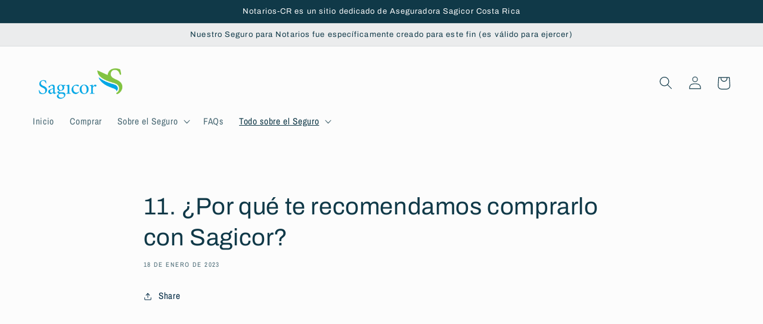

--- FILE ---
content_type: text/plain
request_url: https://www.google-analytics.com/j/collect?v=1&_v=j102&a=1534941807&t=pageview&_s=1&dl=https%3A%2F%2Fnotarios-cr.com%2Fblogs%2Ftodo-sobre-seguro-para-notarios%2F11-por-que-te-recomendamos-comprarlo-con-sagicor&ul=en-us%40posix&dt=11.%20%C2%BFPor%20qu%C3%A9%20te%20recomendamos%20comprarlo%20con%20Sagicor%3F%20%E2%80%93%20Seguro%20para%20Notarios&sr=1280x720&vp=1280x720&_u=YEBAAEABAAAAACAAI~&jid=1351759355&gjid=944534631&cid=292982339.1769256665&tid=UA-204350142-4&_gid=2109245588.1769256665&_r=1&_slc=1&gtm=45He61m0n81M96ZZCTv858899607za200zd858899607&gcd=13l3l3l3l1l1&dma=0&tag_exp=103116026~103200004~104527907~104528500~104684208~104684211~105391252~115495939~115938465~115938468~116682875~116992598~117041587&z=2090584904
body_size: -451
content:
2,cG-6680HSKWD6